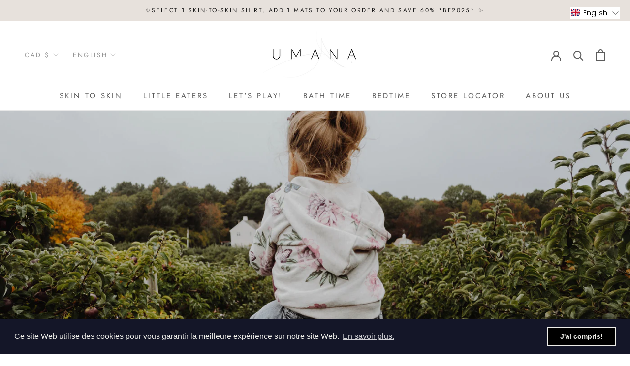

--- FILE ---
content_type: text/javascript
request_url: https://www.ubabycarrier.com/cdn/shop/t/8/assets/custom.js?v=183944157590872491501618936891
body_size: -636
content:
//# sourceMappingURL=/cdn/shop/t/8/assets/custom.js.map?v=183944157590872491501618936891
